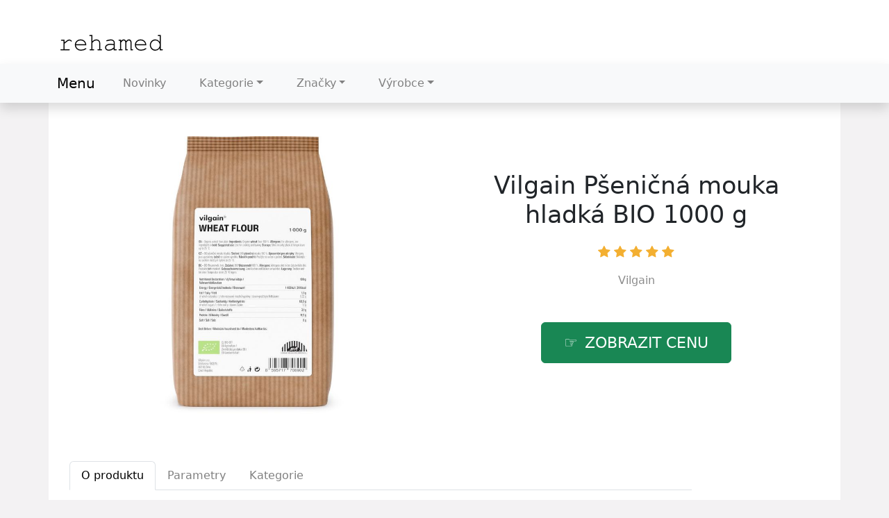

--- FILE ---
content_type: text/html; charset=utf-8
request_url: https://www.rehamed.cz/produkt/21866-vilgain-psenicna-mouka-hladka-bio-1000-g
body_size: 12436
content:

<!DOCTYPE html>
<html lang="cs">
<head>
  <meta charset="utf-8">
  <title>Vilgain Pšeničná mouka hladká BIO 1000 g LEVNĚ</title>
  <link rel="canonical" href="https://www.rehamed.cz/produkt/21866-vilgain-psenicna-mouka-hladka-bio-1000-g">
  <meta name="viewport" content="width=device-width, initial-scale=1">
  <meta name="description" content="Vilgain Pšeničná mouka hladká BIO 1000 g patří ke skvělým produktům. ☑️ Výrobcem je značka Vilgain. Nyní je skladem a za dobrou cenu.">
  <link href="https://cdn.jsdelivr.net/npm/bootstrap@5.3.1/dist/css/bootstrap.min.css" rel="stylesheet" integrity="sha384-4bw+/aepP/YC94hEpVNVgiZdgIC5+VKNBQNGCHeKRQN+PtmoHDEXuppvnDJzQIu9" crossorigin="anonymous">
  <link href="https://cdn.jsdelivr.net/npm/bootstrap-icons@1.10.5/font/bootstrap-icons.css" rel="stylesheet">
  <style>
    body {
      background: #f3f2f3;
    }
    img {
      max-width: 100%;
      height: auto;
      box-sizing: border-box;
    }
    a:hover {
      color: #363243;
    }
    h1 {
      margin: 0.625rem 0 1.25rem;
      text-align: center;
    }
    h2 {
      margin: 1.25rem 0;
    }
    .center {
      text-align: center;
    }
    header {
      padding-top: 1rem;
      background: #fff;
    }
    header .logo {
      padding: 2rem 0 1rem 1rem;
    }
    .jumbotron {
      background-image: url("/img/reha.jpg");
      max-height: 300px;
      text-align: center;
    }
    .container .content {
      background: #fff;
      padding: 1.5rem 0.9375rem;
    }
    .content {
      background: #fff;
      padding: 1.5rem 0.9375rem 2.5rem;
    }
    .nc {
      color: grey;
      text-align: center;
      padding-bottom: 1rem;
    }
    .np {
      color: grey;
      padding-bottom: 1rem;
    }
    .list .page {
      text-align: center;
    }
    .list .page div {
      display: inline-block;
    }
    .list {
      border: 0.0625rem solid #eee;
    }
    .list td {
      padding-bottom: .5rem;
    }
    .other-offer {
      margin: 3.125rem 0;
    }
    article h1 {
      font-size: 2.2rem;
      text-align: center;
      margin-top: 3.125rem;
    }
    .about {
      margin-top: 3rem;
      padding-top: 1.25rem;
      color: #8c8c8c;
    }
    .nav-tabs {
      margin-bottom: 1.875rem;
    }
    .image {
      display: flex;
      align-items: center;
      justify-content: center;
    }
    .image img {
      max-height: 400px;
    }
    .brand {
      text-align: center;
      color: #8c8c8c;
    }
    .brand a {
      color: #8c8c8c;
      text-decoration: none;
    }
    .brand a:hover {
      color: #8c8c8c;
      text-decoration: underline;
    }
    .only {
      font-size: 1rem;
      text-align: center;
      margin-top: 1.875rem;
      color: #8c8c8c;
    }
    .price {
      font-size: 1.3rem;
      text-align: center;
      color: #7e7e7e;
      margin: 0.625rem 0 1.875rem;
    }
    .tag a {
      color: #8c8c8c;
      text-decoration: none;
      text-transform: capitalize;
    }
    .tag a:hover {
      text-decoration: underline;
    }
    .b-brand a {
      color: #8c8c8c;
      text-decoration: none;
    }
    .b-brand a:hover {
      text-decoration: underline;
    }
    p.third-p {
      font-style: italic;
    }
    p.third-p::first-line {
      font-weight: 700;
    }
    a.nav-link {
      color: #808080;
    }
    .nav-link:hover {
      color: #808080;
      text-decoration: none;
    }
    .button {
      text-align: center;
    }
    .btn-lg {
      padding: 0.875rem 2rem;
      font-size: 140%;
      line-height: 1.33;
      border-radius: 0.375rem;
      text-transform: uppercase;
    }
    .l-button {
      margin-bottom: 1rem;
    }
    .card-product:hover {
      border: 1px solid grey;
      box-shadow: 0 5px 12px rgba(0,0,0,.12);
      transition: .2s;
      -moz-transition: .2s;
      -webkit-transition: .2s;
      -o-transition: .2s;
    }
    .card-product-name {
      color: #000;
      font-weight: 500;
      margin: 1.25rem 0;
      padding-left: 0.625rem;
    }
    .card-product-name a {
      color: #000;
    }
    .card-body {
      text-align: center;
    }
    .card-body img {
      max-height: 170px;
    }
    .benefits {
      background-color: #fff;
    }
    .footer1 {
      background-color: #3c3642;
      color: #c3c3c3;
    }
    .footer1 a {
      color: #c3c3c3;
      text-decoration: none;
    }
    .footer2 {
      background-color: #252229;
      color: #c3c3c3;
    }
    .footer2 a {
      color: #c3c3c3;
      text-decoration: none;
    }
    .footer2 a:hover {
      text-decoration: underline;
    }
    .footer2 li a {
      color: #c3c3c3;
      text-decoration: none;
    }
    .ft a {
      color: #c3c3c3!important;
    }
    .pagination {
      margin-top: 1.5rem;
    }
    a.nav-link:hover {
      text-decoration: underline;
    }
    a.list-group-item:hover {
      text-decoration: underline;
    }
    .navbar-expand-lg .navbar-nav .nav-link {
      padding-left: 1.5rem;
      padding-right: 1.5rem;
    }
    .hand:before {
      content: "\0261e";
      display: inline-block;
      color: white;
      padding: 0 0.625rem 0 0;
    }

      
    @media (max-width: 992px) {
      article h1 { font-size: 2.0625rem; }
      h1 { font-size: 2.0625rem; }
    }
    @media (max-width: 768px) {
      .about { margin-top: 5rem; }
    }
    @media (max-width: 480px) {
      article h1 { font-size: 2rem; }
      h1 { font-size: 1.4rem; }
      h2 { font-size: 1.4rem; }
      .nav-tabs { font-size: 0.9rem; }
      li.page-item a { font-size: 0.625rem; }
    }
    @media (max-width: 360px) {
      article h1 { font-size: 1.5rem; }
      h1 { font-size: 1.4rem; }
      h2 { font-size: 1.4rem; }
      h3 { font-size: 1.4rem; }
      .nav-tabs { font-size: 0.8rem; }
      .nav-tabs li a { padding: 0.6rem; }
      .btn { font-size: 120%; }
    }
    @media (max-width: 320px) {
      .nav-tabs { font-size: 0.7rem; }
      h2 { font-size: 1.2rem; }
      h3 { font-size: 1.3rem; }
    }

     
    @keyframes fadeIn {
      from { opacity: 0; }
      to { opacity: 1; }
    }
    .dropdown-menu.show {
      -webkit-animation: fadeIn 0.3s alternate;
      animation: fadeIn 0.3s alternate;
    }
    .nav-item.dropdown.dropdown-mega {
      position: static;
    }
    .nav-item.dropdown.dropdown-mega .dropdown-menu {
      width: 90%;
      top: auto;
      left: 5%;
    }
    .navbar-toggler {
      border: none;
      padding: 0;
      outline: none;
    }
    .navbar-toggler:focus {
      box-shadow: none;
    }
    .navbar-toggler .hamburger-toggle {
      position: relative;
      display: inline-block;
      width: 50px;
      height: 50px;
      z-index: 11;
      float: right;
    }
    .navbar-toggler .hamburger-toggle .hamburger {
      position: absolute;
      transform: translate(-50%, -50%) rotate(0deg);
      left: 50%;
      top: 50%;
      width: 50%;
      height: 50%;
      pointer-events: none;
    }
    .navbar-toggler .hamburger-toggle .hamburger span {
      width: 100%;
      height: 4px;
      position: absolute;
      background: #333;
      border-radius: 2px;
      z-index: 1;
      transition: transform 0.2s cubic-bezier(0.77, 0.2, 0.05, 1), background 0.2s cubic-bezier(0.77, 0.2, 0.05, 1), all 0.2s ease-in-out;
      left: 0px;
    }
    .navbar-toggler .hamburger-toggle .hamburger span:first-child {
      top: 10%;
      transform-origin: 50% 50%;
      transform: translate(0% -50%) !important;
    }
    .navbar-toggler .hamburger-toggle .hamburger span:nth-child(2) {
      top: 50%;
      transform: translate(0, -50%);
    }
    .navbar-toggler .hamburger-toggle .hamburger span:last-child {
      left: 0px;
      top: auto;
      bottom: 10%;
      transform-origin: 50% 50%;
    }
    .navbar-toggler .hamburger-toggle .hamburger.active span {
      position: absolute;
      margin: 0;
    }
    .navbar-toggler .hamburger-toggle .hamburger.active span:first-child {
      top: 45%;
      transform: rotate(45deg);
    }
    .navbar-toggler .hamburger-toggle .hamburger.active span:nth-child(2) {
      left: 50%;
      width: 0px;
    }
    .navbar-toggler .hamburger-toggle .hamburger.active span:last-child {
      top: 45%;
      transform: rotate(-45deg);
    }
    .icons {
      display: inline-flex;
      margin-left: auto;
    }
    .icons a {
      transition: all 0.2s ease-in-out;
      padding: 0.2rem 0.4rem;
      color: #ccc !important;
      text-decoration: none;
    }
    .icons a:hover {
      color: white;
      text-shadow: 0 0 30px white;
    }
    .bi-star-fill {font-size: 1.1rem; color: rgb(243, 175, 49);}
    .bi-truck, .bi-currency-dollar, .bi-cart4, .bi-stopwatch {font-size: 2.4rem; color: cornflowerblue;}

  </style>
</head>

<body>

<script>
  document.addEventListener('click',function(e){
  if(e.target.classList.contains('hamburger-toggle')){
    e.target.children[0].classList.toggle('active');
  }
  })
</script>





<header>
  <div class="container">
    <div class="row">
      <div class="logo"><a href="/"><img src="/img/logo.png" alt="logo"></a></div>
    </div>
  </div>

  <nav class="navbar navbar-expand-lg navbar-light bg-light shadow">
    <div class="container">
      <a class="navbar-brand" href="/">Menu</a>
      <button class="navbar-toggler collapsed" type="button" data-bs-toggle="collapse" data-bs-target="#navbar-content">
        <div class="hamburger-toggle">
          <div class="hamburger">
            <span></span>
            <span></span>
            <span></span>
          </div>
        </div>
      </button>
      <div class="collapse navbar-collapse" id="navbar-content">
        <ul class="navbar-nav mr-auto mb-2 mb-lg-0">
          <li class="nav-item">
            <a class="nav-link" href="/novinky">Novinky</a>
          </li>

          <li class="nav-item dropdown dropdown-mega position-static">
            <a class="nav-link dropdown-toggle" href="/tagy" data-bs-toggle="dropdown" data-bs-auto-close="outside">Kategorie</a>
            <div class="dropdown-menu shadow">
              <div class="mega-content px-4">
                <div class="container-fluid">
                  <div class="row">
                    <div class="col-12 col-md-3 py-4">
                      <div class="list-group">
                        <a class="list-group-item" href="/tag/doplnky-stravy">Doplňky stravy</a>
                        <a class="list-group-item" href="/tag/potraviny">Super potraviny</a>
                        <a class="list-group-item" href="/tag/caj-a-kava">Čaj a káva</a>
                        <a class="list-group-item" href="/tag/domacnost">Domácnost</a>
                        <a class="list-group-item" href="/tag/zdravi">Doplňky pro zdraví</a>
                        <a class="list-group-item" href="/tag/mineraly">Důležité minerály</a>
                        <a class="list-group-item" href="/tag/sportovni-vyziva">Sportovní výživa</a>
                      </div>
                    </div>

                    <div class="col-12 col-md-3 py-4">
                      <div class="list-group">
                        <a class="list-group-item" href="/tag/aminokyseliny">Aminokyseliny</a>
                        <a class="list-group-item" href="/tag/proteiny">Proteiny</a>
                        <a class="list-group-item" href="/tag/cokoladove-a-orechove-pomazanky">Ořechové pomazánky</a>
                        <a class="list-group-item" href="/tag/medicinalni-houby">Medicinální houby</a>
                        <a class="list-group-item" href="/tag/brainmax">BrainMax</a>
                        <a class="list-group-item" href="/tag/vitaminy-a-mineraly">Vitamíny, antioxidanty</a>
                        <a class="list-group-item" href="/tag/vitaminy-antioxidanty">Antioxidanty</a>
                      </div>
                    </div>

                    <div class="col-12 col-md-3 py-4">
                      <div class="list-group">
                        <a class="list-group-item" href="/tag/bryle-blokujici-modre-svetlo">Brýle na modré světlo</a>
                        <a class="list-group-item" href="/tag/obleceni-a-moda">Oblečení</a>
                        <a class="list-group-item" href="/tag/proteinove-diety">Proteinové diety</a>
                        <a class="list-group-item" href="/tag/susene-plody-a-semena">Sušené plody</a>
                        <a class="list-group-item" href="/tag/potraviny">Potraviny</a>
                        <a class="list-group-item" href="/tag/cerealie">Cereálie</a>
                        <a class="list-group-item" href="/tag/orechova-masla">Ořechová másla</a>
                      </div>
                    </div>

                    <div class="col-12 col-md-3 py-4">
                      <div class="list-group">
                        <a class="list-group-item" href="/tag/keto-diety">Keto diety</a>
                        <a class="list-group-item" href="/tag/proteinove-doplnky">Proteinové doplňky</a>
                        <a class="list-group-item" href="/tag/zdrave-potraviny">Zdravé potraviny</a>
                        <a class="list-group-item" href="/tag/traveni-a-probiotika">Trávení a probiotika</a>
                        <a class="list-group-item" href="/tag/superpotraviny">Superpotraviny</a>
                        <a class="list-group-item" href="/tag/syrovatkove-koncentraty">Syrovátkové koncentráty</a>
                        <a class="list-group-item" href="/tag/syrovatkove-proteiny-whey-protein">Syrovátkové proteiny</a>
                      </div>
                    </div>

                  </div>
                </div>
              </div>
            </div>
          </li>

          <li class="nav-item dropdown dropdown-mega position-static">
            <a class="nav-link dropdown-toggle" href="/znacky" data-bs-toggle="dropdown" data-bs-auto-close="outside">Značky</a>
            <div class="dropdown-menu shadow">
              <div class="mega-content px-4">
                <div class="container-fluid">
                  <div class="row">

                    <div class="col-12 col-md-3 py-4">
                      <div class="list-group">
                        <a class="list-group-item" href="/znacka/bio-detox">Bio Detox</a>
                        <a class="list-group-item" href="/znacka/reflex">Reflex</a>
                        <a class="list-group-item" href="/znacka/ketodiet">KetoDiet</a>
                        <a class="list-group-item" href="/znacka/nero">NERO</a>
                        <a class="list-group-item" href="/znacka/ketolife">KetoLife</a>
                        <a class="list-group-item" href="/znacka/uplife-cz">UpLife</a>
                        <a class="list-group-item" href="/znacka/nutriop-velka-britanie">Nutriop</a>
                      </div>
                    </div>

                    <div class="col-12 col-md-3 py-4">
                      <div class="list-group">
                        <a class="list-group-item" href="/znacka/herbavia-therapy">Herbavia therapy</a>
                        <a class="list-group-item" href="/znacka/ecce-vita">Ecce Vita</a>
                        <a class="list-group-item" href="/znacka/enori">Enori</a>
                        <a class="list-group-item" href="/znacka/now-foods">NOW Foods</a>
                        <a class="list-group-item" href="/produkt/23336-golden-tree-glp-1-supreme">Golden Tree GLP-1 Supreme</a>
                        <a class="list-group-item" href="/znacka/mycomedica">MycoMedica</a>
                        <a class="list-group-item" href="/znacka/nustore-cz">Nustore</a>
                      </div>
                    </div>

                    <div class="col-12 col-md-3 py-4">
                      <div class="list-group">
                        <a class="list-group-item" href="/znacka/naturalprotein">Natural Protein</a>
                        <a class="list-group-item" href="/znacka/herbavia">Herbavia</a>
                        <a class="list-group-item" href="/znacka/pure-rituals">Pure rituals</a>
                        <a class="list-group-item" href="/znacka/puhdistamo">Puhdistamo</a>
                        <a class="list-group-item" href="/znacka/blendea">Blendea</a>
                        <a class="list-group-item" href="/znacka/vivapharm">VIVAPHARM</a>
                        <a class="list-group-item" href="/znacka/nordic-naturals">Nordic Naturals</a>
                      </div>
                    </div>

                    <div class="col-12 col-md-3 py-4">
                      <div class="list-group">
                        <a class="list-group-item" href="/znacka/nupreme">Nupreme</a>
                        <a class="list-group-item" href="/znacka/natural-nutrition">Natural Nutrition</a>
                        <a class="list-group-item" href="/znacka/finclub">Finclub</a>
                        <a class="list-group-item" href="/znacka/hansen">Hansen</a>
                        <a class="list-group-item" href="/znacka/blight">Blight</a>
                        <a class="list-group-item" href="/znacka/aquaphor">Aquaphor</a>
                        <a class="list-group-item" href="/znacka/biomedical">BioMedical</a>
                      </div>
                    </div>

                  </div>
                </div>
              </div>
            </div>
          </li>

          <li class="nav-item dropdown dropdown-mega position-static">
            <a class="nav-link dropdown-toggle" href="/znacky" data-bs-toggle="dropdown" data-bs-auto-close="outside">Výrobce</a>
            <div class="dropdown-menu shadow">
              <div class="mega-content px-4">
                <div class="container-fluid">
                  <div class="row">

                    <div class="col-12 col-md-3 py-4">
                      <div class="list-group">
                        <a class="list-group-item" href="/znacka/bionature">BioNature</a>
                        <a class="list-group-item" href="/znacka/swanson">Swanson</a>
                        <a class="list-group-item" href="/znacka/viridian">Viridian</a>
                        <a class="list-group-item" href="/znacka/ostrovit">OstroVit</a>
                        <a class="list-group-item" href="/znacka/votamax">Votamax</a>
                        <a class="list-group-item" href="/znacka/vilgain">Vilgain</a>
                        <a class="list-group-item" href="/znacka/warrior">Warrior</a>
                      </div>
                    </div>

                    <div class="col-12 col-md-3 py-4">
                      <div class="list-group">
                        <a class="list-group-item" href="/znacka/wellmax">WellMax</a>
                        <a class="list-group-item" href="/znacka/vivaco">VIVACO</a>
                        <a class="list-group-item" href="/znacka/sonett">SONETT</a>
                        <a class="list-group-item" href="/znacka/organic-india">Organic India</a>
                        <a class="list-group-item" href="/znacka/nutriworks">NutriWorks</a>
                        <a class="list-group-item" href="/znacka/naturlabs">NaturLabs</a>
                        <a class="list-group-item" href="/znacka/namaximum">NaMaximum</a>
                      </div>
                    </div>

                    <div class="col-12 col-md-3 py-4">
                      <div class="list-group">
                        <a class="list-group-item" href="/znacka/life-extension">Life Extension</a>
                        <a class="list-group-item" href="/znacka/muscle-aggressive">Muscle Aggressive</a>
                        <a class="list-group-item" href="/znacka/melvil">Melvil</a>
                        <a class="list-group-item" href="/znacka/albatros-media">Albatros Media</a>
                        <a class="list-group-item" href="/znacka/anag">Anag</a>
                        <a class="list-group-item" href="/znacka/osavi">Osavi</a>
                        <a class="list-group-item" href="/znacka/doctor-s-best">Doctor's Best</a>
                      </div>
                    </div>

                    <div class="col-12 col-md-3 py-4">
                      <div class="list-group">
                        <a class="list-group-item" href="/znacka/caltha">Caltha</a>
                        <a class="list-group-item" href="/znacka/brainmax-pure">BrainMax Pure</a>
                        <a class="list-group-item" href="/znacka/garden-of-life">Garden of life</a>
                        <a class="list-group-item" href="/znacka/garlio">Garlio</a>
                        <a class="list-group-item" href="/znacka/golden-tree">Golden Tree</a>
                        <a class="list-group-item" href="/znacka/ekolife-natura">Ekolife Natura</a>
                        <a class="list-group-item" href="/znacka/rawgh">RawGH!</a>
                      </div>
                    </div>

                  </div>
                </div>
              </div>
            </div>
          </li>

        </ul>
      </div>
    </div>
  </nav>

</header>


<div class="container content">
  
<div class="content">

  <script type="application/ld+json">
    {
      "@context": "https://schema.org/",
      "@type": "Product",
      "name": "Vilgain Pšeničná mouka hladká BIO 1000 g",
      "image": [
        "\/pix\/v\/w\/k\/l\/w\/vwklwrmv-a.jpeg"
      ],
      "description": "Vilgain Pšeničná mouka hladká BIO 1000 g",
      "sku": "43290",
      "brand": {
        "@type": "Brand",
        "name": "Vilgain",
        "url": "/znacka/vilgain"
      },
      "aggregateRating": {
        "@type": "AggregateRating",
        "ratingValue":  4 ,
        "reviewCount":  271 
      },
      "offers": {
        "@type": "Offer",
        "url": "/produkt/21866-vilgain-psenicna-mouka-hladka-bio-1000-g",
        "itemCondition": "https://schema.org/NewCondition",
        "availability": "https://schema.org/InStock",
        "priceCurrency": "CZK",
        "price": "59.00",
        "hasMerchantReturnPolicy": {
          "@type": "MerchantReturnPolicy",
          "applicableCountry": "CZ"
        }
      }
    }
  </script>

  <script>
    function rate(v) {
      var xhr = new XMLHttpRequest();
      xhr.open("POST", '/hodnoceni', true);
      xhr.setRequestHeader("Content-Type", "application/x-www-form-urlencoded");
      xhr.send("21866:"+v);
    }
  </script>

  <article>

    <div class="row">

      <div class="col-md-6 image">
        <a href="/koupit/21866/101" rel="nofollow"><img src="/pix/v/w/k/l/w/vwklwrmv-a.jpeg" alt="Vilgain Pšeničná mouka hladká BIO 1000 g"></a>
      </div>

      <div class="col-md-6 text">
        <h1>Vilgain Pšeničná mouka hladká BIO 1000 g</h1>

<div class="center">
  <p>
    <span onclick="rate(1);"><i class="bi-star-fill"></i></span>
    <span onclick="rate(2);"><i class="bi-star-fill"></i></span>
    <span onclick="rate(3);"><i class="bi-star-fill"></i></span>
    <span onclick="rate(4);"><i class="bi-star-fill"></i></span>
    <span onclick="rate(5);"><i class="bi-star-fill"></i></span>
  </p>

</div>
        <div class="brand">
          <a href="/znacka/vilgain" title="Vilgain">Vilgain</a>
        </div>

        <br><br>
        <div class="button">
          <a href="/koupit/21866/102" rel="nofollow" class="btn btn-success btn-lg hand">zobrazit cenu</a>
        </div>
      </div>

      
      <div class="col-md-10 about">
        <ul class="nav nav-tabs" id="myTab" role="tablist">
          <li class="nav-item"  role="presentation">
            <a class="nav-link active" id="first-tab" data-bs-toggle="tab" data-bs-target="#first" type="button" role="tab" aria-controls="first-tab-pane" aria-selected="true">O produktu</a>
          </li>
          <li class="nav-item"  role="presentation">
            <a class="nav-link" id="second-tab" data-bs-toggle="tab" data-bs-target="#second" type="button" role="tab" aria-controls="second-tab-pane" aria-selected="false">Parametry</a>
          </li>
          <li class="nav-item"  role="presentation">
            <a class="nav-link" id="third-tab" data-bs-toggle="tab" data-bs-target="#third" type="button" role="tab" aria-controls="third-tab-pane" aria-selected="false">Kategorie</a>
          </li>
        </ul>

        <div class="tab-content" id="myTabContent">

          <div class="tab-pane fade show active" id="first" role="tabpanel" aria-labelledby="first-tab" tabindex="0">
          <p>Produkt: <strong>Vilgain Pšeničná mouka hladká BIO 1000 g</strong>. Jedná se o naprosto výjimečný produkt, který vyrábí značka Vilgain. Vypadá opravdu skvěle. <b><a href="/koupit/21866/103" rel="nofollow">Podívejte se na více informací</a>.</b></p>
          <p>Výrobce Vilgain vyrábí produkty, které jsou mezi zákazníky velice oblíbené. Nabízí kvalitu za velmi rozumnou cenu. Nyní stojí pouze 59 Kč, což je v tuto chvíli vskutku dost dobrá cena.</p>
          <p>Aktuálně je Vilgain Pšeničná mouka hladká BIO 1000 g zatím skladem. Koupíte ho <b><a href="/koupit/21866/104" rel="nofollow">v tomto e-shopu</a></b>, kde ho prodávají za výbornou cenu. Na zboží je totiž zajímavá akce.</p>
            <p><b>Produkt</b>: Vilgain Pšeničná mouka hladká BIO 1000 g</p>
            <p class="b-brand"><b>Značka</b>: <a href="/znacka/vilgain"><span>Vilgain</span></a></p>
            <p><b>Cena</b>: 59 Kč</p>
            <div class="row">
                <p class="rating"><b>Hodnocení produktu</b>: &nbsp;
                  <span onclick="rate(1);"><i class="bi-star-fill"></i></span>
                  <span onclick="rate(2);"><i class="bi-star-fill"></i></span>
                  <span onclick="rate(3);"><i class="bi-star-fill"></i></span>
                  <span onclick="rate(4);"><i class="bi-star-fill"></i></span>
                  <span onclick="rate(5);"><i class="bi-star-fill"></i></span>
                </p>
            </div>
          </div>

          <div class="tab-pane fade" id="second" role="tabpanel" aria-labelledby="second-tab" tabindex="0">
            <h3>Parametry</h3>
            <p>Zrna z českých a slovenských ekopolí a sušení teplým vzduchem, které zajistí uchování důležitých nutrientů během dalšího zpracování - to je přesně to, co zaručí kvalitu, kterou v balení dostaneš.</p>
            <p>
            
              <b>Balení</b>: 1000 g<br>
            <br>
              <b>EAN:</b> 8595717708902<br>
              <b>Skladem</b>: ano
            </p>
          </div>

          <div class="tab-pane fade" id="third" role="tabpanel" aria-labelledby="third-tab" tabindex="0">
            <h3>Kategorie</h3>
            <p>Produkt - Vilgain Pšeničná mouka hladká BIO 1000 g - najdete v následujících kategoriích:</p>
            <ul class="tag">
            
              <li><a href="/tag/potraviny" title="Potraviny">Potraviny</a></li>
            
              <li><a href="/tag/vareni-a-peceni" title="Vaření a pečení">Vaření a pečení</a></li>
            
              <li><a href="/tag/mouky" title="Mouky">Mouky</a></li>
            
              <li><a href="/tag/psenicna-mouka" title="Pšeničná mouka">Pšeničná mouka</a></li>
            </ul>
            <p>Podívejte se na recenze a zkušenosti</p>
            <br>
          </div>

          <br>
          <div class="l-button">
            <a href="/koupit/21866/105" rel="nofollow" class="btn btn-success btn-lg hand">Do obchodu</a>
          </div>

        </div>
      </div>
    </div>
  </article>

  <div class="other-offer">
    <h3>Další produkty</h3>
    <div class="row g-4 row-cols-lg-4 row-cols-1 row-cols-md-3">
    




    <div class="col">
      <div class="card card-product">
        <div class="card-body">
          <div class="text-center position-relative">
            <a href="/koupit/21902/301" rel="nofollow" class="stretched-link">
              <img src="/pix/v/y/z/q/q/vyzqqozn-b.jpeg" alt="Vilgain Mandlové máslo BIO smooth 250 g" loading="lazy" class="mb-3 img-fluid">
            </a>
            <div class="position-absolute top-0 start-0">
              <span class="badge bg-danger">TOP</span>
            </div>
          </div>
          <div class="fs-6 card-product-name">
            <a href="/koupit/21902/302" rel="nofollow" class="text-inherit text-decoration-none">Vilgain Mandlové máslo BIO smooth 250 g</a>
          </div>
          <div class="d-flex justify-content-between align-items-center mt-3">
            <div>
              189 Kč
            </div>
            <div>
              <a href="/produkt/21902-vilgain-mandlove-maslo-bio-smooth-250-g" class="btn btn-success btn-sm">Detail</a>
            </div>
          </div>
        </div>
      </div>
    </div>
    




    




    <div class="col">
      <div class="card card-product">
        <div class="card-body">
          <div class="text-center position-relative">
            <a href="/koupit/23611/301" rel="nofollow" class="stretched-link">
              <img src="/pix/n/w/k/x/o/nwkxokln-b.webp" alt="Jalovec-Juniper - Juniperus communis - 60 kapslí" loading="lazy" class="mb-3 img-fluid">
            </a>
            <div class="position-absolute top-0 start-0">
              <span class="badge bg-danger">TOP</span>
            </div>
          </div>
          <div class="fs-6 card-product-name">
            <a href="/koupit/23611/302" rel="nofollow" class="text-inherit text-decoration-none">Jalovec-Juniper - Juniperus communis - 60 kapslí</a>
          </div>
          <div class="d-flex justify-content-between align-items-center mt-3">
            <div>
              369 Kč
            </div>
            <div>
              <a href="/produkt/23611-jalovec-juniper-juniperus-communis-60-kapsli" class="btn btn-success btn-sm">Detail</a>
            </div>
          </div>
        </div>
      </div>
    </div>
    




    




    <div class="col">
      <div class="card card-product">
        <div class="card-body">
          <div class="text-center position-relative">
            <a href="/koupit/21754/301" rel="nofollow" class="stretched-link">
              <img src="/pix/v/m/m/o/x/vmmoxzwv-b.jpeg" alt="Vilgain Prebiotic Protein Bar Ultimate Brownie" loading="lazy" class="mb-3 img-fluid">
            </a>
            <div class="position-absolute top-0 start-0">
              <span class="badge bg-danger">TOP</span>
            </div>
          </div>
          <div class="fs-6 card-product-name">
            <a href="/koupit/21754/302" rel="nofollow" class="text-inherit text-decoration-none">Vilgain Prebiotic Protein Bar Ultimate Brownie</a>
          </div>
          <div class="d-flex justify-content-between align-items-center mt-3">
            <div>
              55 Kč
            </div>
            <div>
              <a href="/produkt/21754-vilgain-prebiotic-protein-bar-ultimate-brownie" class="btn btn-success btn-sm">Detail</a>
            </div>
          </div>
        </div>
      </div>
    </div>
    




    




    <div class="col">
      <div class="card card-product">
        <div class="card-body">
          <div class="text-center position-relative">
            <a href="/koupit/22785/301" rel="nofollow" class="stretched-link">
              <img src="/pix/n/q/r/x/r/nqrxrlkv-b.webp" alt="Vilgain Grass-Fed Hovězí jerky BIO – mořská sůl 50 g" loading="lazy" class="mb-3 img-fluid">
            </a>
            <div class="position-absolute top-0 start-0">
              <span class="badge bg-danger">TOP</span>
            </div>
          </div>
          <div class="fs-6 card-product-name">
            <a href="/koupit/22785/302" rel="nofollow" class="text-inherit text-decoration-none">Vilgain Grass-Fed Hovězí jerky BIO – mořská sůl 50 g</a>
          </div>
          <div class="d-flex justify-content-between align-items-center mt-3">
            <div>
              149 Kč
            </div>
            <div>
              <a href="/produkt/22785-vilgain-grass-fed-hovezi-jerky-bio-morska-sul-50-g" class="btn btn-success btn-sm">Detail</a>
            </div>
          </div>
        </div>
      </div>
    </div>
    




    




    <div class="col">
      <div class="card card-product">
        <div class="card-body">
          <div class="text-center position-relative">
            <a href="/koupit/20518/301" rel="nofollow" class="stretched-link">
              <img src="/pix/n/l/q/x/x/nlqxxywv-b.jpeg" alt="Vilgain Kokosový olej BIO 1000 ml" loading="lazy" class="mb-3 img-fluid">
            </a>
            <div class="position-absolute top-0 start-0">
              <span class="badge bg-danger">TOP</span>
            </div>
          </div>
          <div class="fs-6 card-product-name">
            <a href="/koupit/20518/302" rel="nofollow" class="text-inherit text-decoration-none">Vilgain Kokosový olej BIO 1000 ml</a>
          </div>
          <div class="d-flex justify-content-between align-items-center mt-3">
            <div>
              329 Kč
            </div>
            <div>
              <a href="/produkt/20518-vilgain-kokosovy-olej-bio-1000-ml" class="btn btn-success btn-sm">Detail</a>
            </div>
          </div>
        </div>
      </div>
    </div>
    




    




    <div class="col">
      <div class="card card-product">
        <div class="card-body">
          <div class="text-center position-relative">
            <a href="/koupit/23612/301" rel="nofollow" class="stretched-link">
              <img src="/pix/n/x/r/y/l/nxrylryn-b.webp" alt="Echinacea - Třapatka nachová - Echinacea purpurea" loading="lazy" class="mb-3 img-fluid">
            </a>
            <div class="position-absolute top-0 start-0">
              <span class="badge bg-danger">TOP</span>
            </div>
          </div>
          <div class="fs-6 card-product-name">
            <a href="/koupit/23612/302" rel="nofollow" class="text-inherit text-decoration-none">Echinacea - Třapatka nachová - Echinacea purpurea</a>
          </div>
          <div class="d-flex justify-content-between align-items-center mt-3">
            <div>
              329 Kč
            </div>
            <div>
              <a href="/produkt/23612-echinacea-trapatka-nachova-echinacea-purpurea" class="btn btn-success btn-sm">Detail</a>
            </div>
          </div>
        </div>
      </div>
    </div>
    




    




    <div class="col">
      <div class="card card-product">
        <div class="card-body">
          <div class="text-center position-relative">
            <a href="/koupit/20764/301" rel="nofollow" class="stretched-link">
              <img src="/pix/n/p/o/k/w/npokwwrv-b.jpeg" alt="Vilgain Pečené muesli borůvky, maliny &amp; skořice 600 g" loading="lazy" class="mb-3 img-fluid">
            </a>
            <div class="position-absolute top-0 start-0">
              <span class="badge bg-danger">TOP</span>
            </div>
          </div>
          <div class="fs-6 card-product-name">
            <a href="/koupit/20764/302" rel="nofollow" class="text-inherit text-decoration-none">Vilgain Pečené muesli borůvky, maliny &amp; skořice 600 g</a>
          </div>
          <div class="d-flex justify-content-between align-items-center mt-3">
            <div>
              219 Kč
            </div>
            <div>
              <a href="/produkt/20764-vilgain-pecene-muesli-boruvky-maliny-skorice-600-g" class="btn btn-success btn-sm">Detail</a>
            </div>
          </div>
        </div>
      </div>
    </div>
    




    




    <div class="col">
      <div class="card card-product">
        <div class="card-body">
          <div class="text-center position-relative">
            <a href="/koupit/20458/301" rel="nofollow" class="stretched-link">
              <img src="/pix/n/r/z/l/l/nrzllorn-b.jpeg" alt="Vilgain Plant Protein Candy Bar lískové ořechy 45 g" loading="lazy" class="mb-3 img-fluid">
            </a>
            <div class="position-absolute top-0 start-0">
              <span class="badge bg-danger">TOP</span>
            </div>
          </div>
          <div class="fs-6 card-product-name">
            <a href="/koupit/20458/302" rel="nofollow" class="text-inherit text-decoration-none">Vilgain Plant Protein Candy Bar lískové ořechy 45 g</a>
          </div>
          <div class="d-flex justify-content-between align-items-center mt-3">
            <div>
              45 Kč
            </div>
            <div>
              <a href="/produkt/20458-vilgain-plant-protein-candy-bar-liskove-orechy-45-g" class="btn btn-success btn-sm">Detail</a>
            </div>
          </div>
        </div>
      </div>
    </div>
    




    




    <div class="col">
      <div class="card card-product">
        <div class="card-body">
          <div class="text-center position-relative">
            <a href="/koupit/23632/301" rel="nofollow" class="stretched-link">
              <img src="/pix/v/m/m/r/z/vmmrzxyv-b.webp" alt="Ashwagandha Complex 120 caps" loading="lazy" class="mb-3 img-fluid">
            </a>
            <div class="position-absolute top-0 start-0">
              <span class="badge bg-danger">TOP</span>
            </div>
          </div>
          <div class="fs-6 card-product-name">
            <a href="/koupit/23632/302" rel="nofollow" class="text-inherit text-decoration-none">Ashwagandha Complex 120 caps</a>
          </div>
          <div class="d-flex justify-content-between align-items-center mt-3">
            <div>
              375 Kč
            </div>
            <div>
              <a href="/produkt/23632-ashwagandha-complex-120-caps" class="btn btn-success btn-sm">Detail</a>
            </div>
          </div>
        </div>
      </div>
    </div>
    




    




    <div class="col">
      <div class="card card-product">
        <div class="card-body">
          <div class="text-center position-relative">
            <a href="/koupit/23637/301" rel="nofollow" class="stretched-link">
              <img src="/pix/v/z/w/m/x/vzwmxpyn-b.webp" alt="Vilgain Filety z divokého lososa – ve slaném nálevu 120 g" loading="lazy" class="mb-3 img-fluid">
            </a>
            <div class="position-absolute top-0 start-0">
              <span class="badge bg-danger">TOP</span>
            </div>
          </div>
          <div class="fs-6 card-product-name">
            <a href="/koupit/23637/302" rel="nofollow" class="text-inherit text-decoration-none">Vilgain Filety z divokého lososa – ve slaném nálevu 120 g</a>
          </div>
          <div class="d-flex justify-content-between align-items-center mt-3">
            <div>
              109 Kč
            </div>
            <div>
              <a href="/produkt/23637-vilgain-filety-z-divokeho-lososa-ve-slanem-nalevu-120-g" class="btn btn-success btn-sm">Detail</a>
            </div>
          </div>
        </div>
      </div>
    </div>
    




    




    <div class="col">
      <div class="card card-product">
        <div class="card-body">
          <div class="text-center position-relative">
            <a href="/koupit/20821/301" rel="nofollow" class="stretched-link">
              <img src="/pix/n/m/m/y/w/nmmywkln-b.jpeg" alt="Vilgain Ananas lyofilizovaný 50 g" loading="lazy" class="mb-3 img-fluid">
            </a>
            <div class="position-absolute top-0 start-0">
              <span class="badge bg-danger">TOP</span>
            </div>
          </div>
          <div class="fs-6 card-product-name">
            <a href="/koupit/20821/302" rel="nofollow" class="text-inherit text-decoration-none">Vilgain Ananas lyofilizovaný 50 g</a>
          </div>
          <div class="d-flex justify-content-between align-items-center mt-3">
            <div>
              119 Kč
            </div>
            <div>
              <a href="/produkt/20821-vilgain-ananas-lyofilizovany-50-g" class="btn btn-success btn-sm">Detail</a>
            </div>
          </div>
        </div>
      </div>
    </div>
    




    




    <div class="col">
      <div class="card card-product">
        <div class="card-body">
          <div class="text-center position-relative">
            <a href="/koupit/23635/301" rel="nofollow" class="stretched-link">
              <img src="/pix/n/y/z/r/w/nyzrwpkv-b.webp" alt="Lykopen prášek 50g" loading="lazy" class="mb-3 img-fluid">
            </a>
            <div class="position-absolute top-0 start-0">
              <span class="badge bg-danger">TOP</span>
            </div>
          </div>
          <div class="fs-6 card-product-name">
            <a href="/koupit/23635/302" rel="nofollow" class="text-inherit text-decoration-none">Lykopen prášek 50g</a>
          </div>
          <div class="d-flex justify-content-between align-items-center mt-3">
            <div>
              429 Kč
            </div>
            <div>
              <a href="/produkt/23635-lykopen-prasek-50g" class="btn btn-success btn-sm">Detail</a>
            </div>
          </div>
        </div>
      </div>
    </div>
    




    




    <div class="col">
      <div class="card card-product">
        <div class="card-body">
          <div class="text-center position-relative">
            <a href="/koupit/22603/301" rel="nofollow" class="stretched-link">
              <img src="/pix/v/r/z/p/q/vrzpqxrv-b.webp" alt="Vilgain Black Maca 90 kapslí" loading="lazy" class="mb-3 img-fluid">
            </a>
            <div class="position-absolute top-0 start-0">
              <span class="badge bg-danger">TOP</span>
            </div>
          </div>
          <div class="fs-6 card-product-name">
            <a href="/koupit/22603/302" rel="nofollow" class="text-inherit text-decoration-none">Vilgain Black Maca 90 kapslí</a>
          </div>
          <div class="d-flex justify-content-between align-items-center mt-3">
            <div>
              299 Kč
            </div>
            <div>
              <a href="/produkt/22603-vilgain-black-maca-90-kapsli" class="btn btn-success btn-sm">Detail</a>
            </div>
          </div>
        </div>
      </div>
    </div>
    




    




    <div class="col">
      <div class="card card-product">
        <div class="card-body">
          <div class="text-center position-relative">
            <a href="/koupit/20750/301" rel="nofollow" class="stretched-link">
              <img src="/pix/v/o/l/q/k/volqkpqn-b.jpeg" alt="Vilgain Kofein 90 kapslí" loading="lazy" class="mb-3 img-fluid">
            </a>
            <div class="position-absolute top-0 start-0">
              <span class="badge bg-danger">TOP</span>
            </div>
          </div>
          <div class="fs-6 card-product-name">
            <a href="/koupit/20750/302" rel="nofollow" class="text-inherit text-decoration-none">Vilgain Kofein 90 kapslí</a>
          </div>
          <div class="d-flex justify-content-between align-items-center mt-3">
            <div>
              159 Kč
            </div>
            <div>
              <a href="/produkt/20750-vilgain-kofein-90-kapsli" class="btn btn-success btn-sm">Detail</a>
            </div>
          </div>
        </div>
      </div>
    </div>
    




    




    <div class="col">
      <div class="card card-product">
        <div class="card-body">
          <div class="text-center position-relative">
            <a href="/koupit/20523/301" rel="nofollow" class="stretched-link">
              <img src="/pix/v/x/r/x/x/vxrxxylv-b.jpeg" alt="Vilgain Mandlové máslo BIO jemné mandle 300 g" loading="lazy" class="mb-3 img-fluid">
            </a>
            <div class="position-absolute top-0 start-0">
              <span class="badge bg-danger">TOP</span>
            </div>
          </div>
          <div class="fs-6 card-product-name">
            <a href="/koupit/20523/302" rel="nofollow" class="text-inherit text-decoration-none">Vilgain Mandlové máslo BIO jemné mandle 300 g</a>
          </div>
          <div class="d-flex justify-content-between align-items-center mt-3">
            <div>
              219 Kč
            </div>
            <div>
              <a href="/produkt/20523-vilgain-mandlove-maslo-bio-jemne-mandle-300-g" class="btn btn-success btn-sm">Detail</a>
            </div>
          </div>
        </div>
      </div>
    </div>
    




    




    <div class="col">
      <div class="card card-product">
        <div class="card-body">
          <div class="text-center position-relative">
            <a href="/koupit/22771/301" rel="nofollow" class="stretched-link">
              <img src="/pix/n/k/r/x/r/nkrxrmrv-b.webp" alt="Vilgain Kreatin Creapure – 300 kapslí" loading="lazy" class="mb-3 img-fluid">
            </a>
            <div class="position-absolute top-0 start-0">
              <span class="badge bg-danger">TOP</span>
            </div>
          </div>
          <div class="fs-6 card-product-name">
            <a href="/koupit/22771/302" rel="nofollow" class="text-inherit text-decoration-none">Vilgain Kreatin Creapure – 300 kapslí</a>
          </div>
          <div class="d-flex justify-content-between align-items-center mt-3">
            <div>
              599 Kč
            </div>
            <div>
              <a href="/produkt/22771-vilgain-kreatin-creapure-300-kapsli" class="btn btn-success btn-sm">Detail</a>
            </div>
          </div>
        </div>
      </div>
    </div>
    




    




    <div class="col">
      <div class="card card-product">
        <div class="card-body">
          <div class="text-center position-relative">
            <a href="/koupit/23610/301" rel="nofollow" class="stretched-link">
              <img src="/pix/v/m/m/r/z/vmmrzmyv-b.webp" alt="Kelp - Jód - Doplněk stravy" loading="lazy" class="mb-3 img-fluid">
            </a>
            <div class="position-absolute top-0 start-0">
              <span class="badge bg-danger">TOP</span>
            </div>
          </div>
          <div class="fs-6 card-product-name">
            <a href="/koupit/23610/302" rel="nofollow" class="text-inherit text-decoration-none">Kelp - Jód - Doplněk stravy</a>
          </div>
          <div class="d-flex justify-content-between align-items-center mt-3">
            <div>
              299 Kč
            </div>
            <div>
              <a href="/produkt/23610-kelp-jod-doplnek-stravy" class="btn btn-success btn-sm">Detail</a>
            </div>
          </div>
        </div>
      </div>
    </div>
    




    




    <div class="col">
      <div class="card card-product">
        <div class="card-body">
          <div class="text-center position-relative">
            <a href="/koupit/23608/301" rel="nofollow" class="stretched-link">
              <img src="/pix/v/q/r/x/w/vqrxwrqn-b.webp" alt="Vitamín na vlasy Vesantech HAIR, 60 gumových bonbónů" loading="lazy" class="mb-3 img-fluid">
            </a>
            <div class="position-absolute top-0 start-0">
              <span class="badge bg-danger">TOP</span>
            </div>
          </div>
          <div class="fs-6 card-product-name">
            <a href="/koupit/23608/302" rel="nofollow" class="text-inherit text-decoration-none">Vitamín na vlasy Vesantech HAIR, 60 gumových bonbónů</a>
          </div>
          <div class="d-flex justify-content-between align-items-center mt-3">
            <div>
              799 Kč
            </div>
            <div>
              <a href="/produkt/23608-vitamin-na-vlasy-vesantech-hair-60-gumovych-bonbonu" class="btn btn-success btn-sm">Detail</a>
            </div>
          </div>
        </div>
      </div>
    </div>
    




    




    <div class="col">
      <div class="card card-product">
        <div class="card-body">
          <div class="text-center position-relative">
            <a href="/koupit/21698/301" rel="nofollow" class="stretched-link">
              <img src="/pix/v/m/m/o/x/vmmoxxrv-b.jpeg" alt="Vilgain Immunity Booster 90 kapslí" loading="lazy" class="mb-3 img-fluid">
            </a>
            <div class="position-absolute top-0 start-0">
              <span class="badge bg-danger">TOP</span>
            </div>
          </div>
          <div class="fs-6 card-product-name">
            <a href="/koupit/21698/302" rel="nofollow" class="text-inherit text-decoration-none">Vilgain Immunity Booster 90 kapslí</a>
          </div>
          <div class="d-flex justify-content-between align-items-center mt-3">
            <div>
              399 Kč
            </div>
            <div>
              <a href="/produkt/21698-vilgain-immunity-booster-90-kapsli" class="btn btn-success btn-sm">Detail</a>
            </div>
          </div>
        </div>
      </div>
    </div>
    




    




    <div class="col">
      <div class="card card-product">
        <div class="card-body">
          <div class="text-center position-relative">
            <a href="/koupit/23631/301" rel="nofollow" class="stretched-link">
              <img src="/pix/v/p/o/w/l/vpowlmmn-b.webp" alt="Maqui berry extrakt prášek 100g" loading="lazy" class="mb-3 img-fluid">
            </a>
            <div class="position-absolute top-0 start-0">
              <span class="badge bg-danger">TOP</span>
            </div>
          </div>
          <div class="fs-6 card-product-name">
            <a href="/koupit/23631/302" rel="nofollow" class="text-inherit text-decoration-none">Maqui berry extrakt prášek 100g</a>
          </div>
          <div class="d-flex justify-content-between align-items-center mt-3">
            <div>
              249 Kč
            </div>
            <div>
              <a href="/produkt/23631-maqui-berry-extrakt-prasek-100g" class="btn btn-success btn-sm">Detail</a>
            </div>
          </div>
        </div>
      </div>
    </div>
    




    




    <div class="col">
      <div class="card card-product">
        <div class="card-body">
          <div class="text-center position-relative">
            <a href="/koupit/23628/301" rel="nofollow" class="stretched-link">
              <img src="/pix/v/o/l/k/o/volkozxn-b.webp" alt="Pea Protein 1kg Chocolate DeLuxe" loading="lazy" class="mb-3 img-fluid">
            </a>
            <div class="position-absolute top-0 start-0">
              <span class="badge bg-danger">TOP</span>
            </div>
          </div>
          <div class="fs-6 card-product-name">
            <a href="/koupit/23628/302" rel="nofollow" class="text-inherit text-decoration-none">Pea Protein 1kg Chocolate DeLuxe</a>
          </div>
          <div class="d-flex justify-content-between align-items-center mt-3">
            <div>
              499 Kč
            </div>
            <div>
              <a href="/produkt/23628-pea-protein-1kg-chocolate-deluxe" class="btn btn-success btn-sm">Detail</a>
            </div>
          </div>
        </div>
      </div>
    </div>
    




    




    <div class="col">
      <div class="card card-product">
        <div class="card-body">
          <div class="text-center position-relative">
            <a href="/koupit/23633/301" rel="nofollow" class="stretched-link">
              <img src="/pix/n/w/k/x/o/nwkxoyln-b.webp" alt="Vegan Protein 1kg Chocolate DeLuxe" loading="lazy" class="mb-3 img-fluid">
            </a>
            <div class="position-absolute top-0 start-0">
              <span class="badge bg-danger">TOP</span>
            </div>
          </div>
          <div class="fs-6 card-product-name">
            <a href="/koupit/23633/302" rel="nofollow" class="text-inherit text-decoration-none">Vegan Protein 1kg Chocolate DeLuxe</a>
          </div>
          <div class="d-flex justify-content-between align-items-center mt-3">
            <div>
              499 Kč
            </div>
            <div>
              <a href="/produkt/23633-vegan-protein-1kg-chocolate-deluxe" class="btn btn-success btn-sm">Detail</a>
            </div>
          </div>
        </div>
      </div>
    </div>
    




    




    <div class="col">
      <div class="card card-product">
        <div class="card-body">
          <div class="text-center position-relative">
            <a href="/koupit/23609/301" rel="nofollow" class="stretched-link">
              <img src="/pix/v/p/o/w/l/vpowlomn-b.webp" alt="Moringa Vesantech, 120 kapslí" loading="lazy" class="mb-3 img-fluid">
            </a>
            <div class="position-absolute top-0 start-0">
              <span class="badge bg-danger">TOP</span>
            </div>
          </div>
          <div class="fs-6 card-product-name">
            <a href="/koupit/23609/302" rel="nofollow" class="text-inherit text-decoration-none">Moringa Vesantech, 120 kapslí</a>
          </div>
          <div class="d-flex justify-content-between align-items-center mt-3">
            <div>
              449 Kč
            </div>
            <div>
              <a href="/produkt/23609-moringa-vesantech-120-kapsli" class="btn btn-success btn-sm">Detail</a>
            </div>
          </div>
        </div>
      </div>
    </div>
    




    




    <div class="col">
      <div class="card card-product">
        <div class="card-body">
          <div class="text-center position-relative">
            <a href="/koupit/23642/301" rel="nofollow" class="stretched-link">
              <img src="/pix/n/p/o/w/l/npowlkmv-b.webp" alt="Vilgain Kokosová amino omáčka BIO – 340 ml" loading="lazy" class="mb-3 img-fluid">
            </a>
            <div class="position-absolute top-0 start-0">
              <span class="badge bg-danger">TOP</span>
            </div>
          </div>
          <div class="fs-6 card-product-name">
            <a href="/koupit/23642/302" rel="nofollow" class="text-inherit text-decoration-none">Vilgain Kokosová amino omáčka BIO – 340 ml</a>
          </div>
          <div class="d-flex justify-content-between align-items-center mt-3">
            <div>
              209 Kč
            </div>
            <div>
              <a href="/produkt/23642-vilgain-kokosova-amino-omacka-bio-340-ml" class="btn btn-success btn-sm">Detail</a>
            </div>
          </div>
        </div>
      </div>
    </div>
    




    




    <div class="col">
      <div class="card card-product">
        <div class="card-body">
          <div class="text-center position-relative">
            <a href="/koupit/23639/301" rel="nofollow" class="stretched-link">
              <img src="/pix/n/o/l/k/o/nolkoqxv-b.webp" alt="Vilgain Filety z divokého lososa – v rajčatové omáčce 120 g" loading="lazy" class="mb-3 img-fluid">
            </a>
            <div class="position-absolute top-0 start-0">
              <span class="badge bg-danger">TOP</span>
            </div>
          </div>
          <div class="fs-6 card-product-name">
            <a href="/koupit/23639/302" rel="nofollow" class="text-inherit text-decoration-none">Vilgain Filety z divokého lososa – v rajčatové omáčce 120 g</a>
          </div>
          <div class="d-flex justify-content-between align-items-center mt-3">
            <div>
              129 Kč
            </div>
            <div>
              <a href="/produkt/23639-vilgain-filety-z-divokeho-lososa-v-rajcatove-omacce-120-g" class="btn btn-success btn-sm">Detail</a>
            </div>
          </div>
        </div>
      </div>
    </div>
    




    




    <div class="col">
      <div class="card card-product">
        <div class="card-body">
          <div class="text-center position-relative">
            <a href="/koupit/22624/301" rel="nofollow" class="stretched-link">
              <img src="/pix/v/y/z/q/y/vyzqyywn-b.webp" alt="Vilgain Koenzym Q10 60 kapslí" loading="lazy" class="mb-3 img-fluid">
            </a>
            <div class="position-absolute top-0 start-0">
              <span class="badge bg-danger">TOP</span>
            </div>
          </div>
          <div class="fs-6 card-product-name">
            <a href="/koupit/22624/302" rel="nofollow" class="text-inherit text-decoration-none">Vilgain Koenzym Q10 60 kapslí</a>
          </div>
          <div class="d-flex justify-content-between align-items-center mt-3">
            <div>
              349 Kč
            </div>
            <div>
              <a href="/produkt/22624-vilgain-koenzym-q10-60-kapsli" class="btn btn-success btn-sm">Detail</a>
            </div>
          </div>
        </div>
      </div>
    </div>
    




    




    <div class="col">
      <div class="card card-product">
        <div class="card-body">
          <div class="text-center position-relative">
            <a href="/koupit/23601/301" rel="nofollow" class="stretched-link">
              <img src="/pix/v/x/r/y/l/vxryloyv-b.webp" alt="Heřmánek pravý extrakt prášek 100g" loading="lazy" class="mb-3 img-fluid">
            </a>
            <div class="position-absolute top-0 start-0">
              <span class="badge bg-danger">TOP</span>
            </div>
          </div>
          <div class="fs-6 card-product-name">
            <a href="/koupit/23601/302" rel="nofollow" class="text-inherit text-decoration-none">Heřmánek pravý extrakt prášek 100g</a>
          </div>
          <div class="d-flex justify-content-between align-items-center mt-3">
            <div>
              249 Kč
            </div>
            <div>
              <a href="/produkt/23601-hermanek-pravy-extrakt-prasek-100g" class="btn btn-success btn-sm">Detail</a>
            </div>
          </div>
        </div>
      </div>
    </div>
    




    




    <div class="col">
      <div class="card card-product">
        <div class="card-body">
          <div class="text-center position-relative">
            <a href="/koupit/22811/301" rel="nofollow" class="stretched-link">
              <img src="/pix/n/w/k/x/k/nwkxklon-b.webp" alt="Vilgain Krilový olej – 60 kapslí" loading="lazy" class="mb-3 img-fluid">
            </a>
            <div class="position-absolute top-0 start-0">
              <span class="badge bg-danger">TOP</span>
            </div>
          </div>
          <div class="fs-6 card-product-name">
            <a href="/koupit/22811/302" rel="nofollow" class="text-inherit text-decoration-none">Vilgain Krilový olej – 60 kapslí</a>
          </div>
          <div class="d-flex justify-content-between align-items-center mt-3">
            <div>
              349 Kč
            </div>
            <div>
              <a href="/produkt/22811-vilgain-krilovy-olej-60-kapsli" class="btn btn-success btn-sm">Detail</a>
            </div>
          </div>
        </div>
      </div>
    </div>
    




    




    <div class="col">
      <div class="card card-product">
        <div class="card-body">
          <div class="text-center position-relative">
            <a href="/koupit/23605/301" rel="nofollow" class="stretched-link">
              <img src="/pix/n/k/r/x/y/nkrxylzv-b.webp" alt="Theobromine - Cocoa seed Extract kapsle" loading="lazy" class="mb-3 img-fluid">
            </a>
            <div class="position-absolute top-0 start-0">
              <span class="badge bg-danger">TOP</span>
            </div>
          </div>
          <div class="fs-6 card-product-name">
            <a href="/koupit/23605/302" rel="nofollow" class="text-inherit text-decoration-none">Theobromine - Cocoa seed Extract kapsle</a>
          </div>
          <div class="d-flex justify-content-between align-items-center mt-3">
            <div>
              249 Kč
            </div>
            <div>
              <a href="/produkt/23605-theobromine-cocoa-seed-extract-kapsle" class="btn btn-success btn-sm">Detail</a>
            </div>
          </div>
        </div>
      </div>
    </div>
    




    




    <div class="col">
      <div class="card card-product">
        <div class="card-body">
          <div class="text-center position-relative">
            <a href="/koupit/23641/301" rel="nofollow" class="stretched-link">
              <img src="/pix/n/q/r/x/w/nqrxwkqv-b.webp" alt="Vilgain Lososový salát – s rýží 150 g" loading="lazy" class="mb-3 img-fluid">
            </a>
            <div class="position-absolute top-0 start-0">
              <span class="badge bg-danger">TOP</span>
            </div>
          </div>
          <div class="fs-6 card-product-name">
            <a href="/koupit/23641/302" rel="nofollow" class="text-inherit text-decoration-none">Vilgain Lososový salát – s rýží 150 g</a>
          </div>
          <div class="d-flex justify-content-between align-items-center mt-3">
            <div>
              69 Kč
            </div>
            <div>
              <a href="/produkt/23641-vilgain-lososovy-salat-s-ryzi-150-g" class="btn btn-success btn-sm">Detail</a>
            </div>
          </div>
        </div>
      </div>
    </div>
    




    




    <div class="col">
      <div class="card card-product">
        <div class="card-body">
          <div class="text-center position-relative">
            <a href="/koupit/23131/301" rel="nofollow" class="stretched-link">
              <img src="/pix/v/p/o/w/k/vpowkoxn-b.webp" alt="Vilgain Kuskus s kari – 300 g" loading="lazy" class="mb-3 img-fluid">
            </a>
            <div class="position-absolute top-0 start-0">
              <span class="badge bg-danger">TOP</span>
            </div>
          </div>
          <div class="fs-6 card-product-name">
            <a href="/koupit/23131/302" rel="nofollow" class="text-inherit text-decoration-none">Vilgain Kuskus s kari – 300 g</a>
          </div>
          <div class="d-flex justify-content-between align-items-center mt-3">
            <div>
              89 Kč
            </div>
            <div>
              <a href="/produkt/23131-vilgain-kuskus-s-kari-300-g" class="btn btn-success btn-sm">Detail</a>
            </div>
          </div>
        </div>
      </div>
    </div>
    




    




    <div class="col">
      <div class="card card-product">
        <div class="card-body">
          <div class="text-center position-relative">
            <a href="/koupit/23626/301" rel="nofollow" class="stretched-link">
              <img src="/pix/n/z/w/m/x/nzwmxkyv-b.webp" alt="BrainEffect Nápoj pro trávení s vitamíny B6 a B12" loading="lazy" class="mb-3 img-fluid">
            </a>
            <div class="position-absolute top-0 start-0">
              <span class="badge bg-danger">TOP</span>
            </div>
          </div>
          <div class="fs-6 card-product-name">
            <a href="/koupit/23626/302" rel="nofollow" class="text-inherit text-decoration-none">BrainEffect Nápoj pro trávení s vitamíny B6 a B12</a>
          </div>
          <div class="d-flex justify-content-between align-items-center mt-3">
            <div>
              1 199 Kč
            </div>
            <div>
              <a href="/produkt/23626-braineffect-napoj-pro-traveni-s-vitaminy-b6-a-b12" class="btn btn-success btn-sm">Detail</a>
            </div>
          </div>
        </div>
      </div>
    </div>
    




    




    <div class="col">
      <div class="card card-product">
        <div class="card-body">
          <div class="text-center position-relative">
            <a href="/koupit/20398/301" rel="nofollow" class="stretched-link">
              <img src="/pix/v/m/m/y/x/vmmyxryv-b.jpeg" alt="Vilgain Dýňová semínka natural 300 g" loading="lazy" class="mb-3 img-fluid">
            </a>
            <div class="position-absolute top-0 start-0">
              <span class="badge bg-danger">TOP</span>
            </div>
          </div>
          <div class="fs-6 card-product-name">
            <a href="/koupit/20398/302" rel="nofollow" class="text-inherit text-decoration-none">Vilgain Dýňová semínka natural 300 g</a>
          </div>
          <div class="d-flex justify-content-between align-items-center mt-3">
            <div>
              79 Kč
            </div>
            <div>
              <a href="/produkt/20398-vilgain-dynova-seminka-natural-300-g" class="btn btn-success btn-sm">Detail</a>
            </div>
          </div>
        </div>
      </div>
    </div>
    




    




    <div class="col">
      <div class="card card-product">
        <div class="card-body">
          <div class="text-center position-relative">
            <a href="/koupit/23629/301" rel="nofollow" class="stretched-link">
              <img src="/pix/v/l/q/y/r/vlqyrwqn-b.webp" alt="Hemp Protein 1kg Chocolate DeLuxe" loading="lazy" class="mb-3 img-fluid">
            </a>
            <div class="position-absolute top-0 start-0">
              <span class="badge bg-danger">TOP</span>
            </div>
          </div>
          <div class="fs-6 card-product-name">
            <a href="/koupit/23629/302" rel="nofollow" class="text-inherit text-decoration-none">Hemp Protein 1kg Chocolate DeLuxe</a>
          </div>
          <div class="d-flex justify-content-between align-items-center mt-3">
            <div>
              549 Kč
            </div>
            <div>
              <a href="/produkt/23629-hemp-protein-1kg-chocolate-deluxe" class="btn btn-success btn-sm">Detail</a>
            </div>
          </div>
        </div>
      </div>
    </div>
    




    




    <div class="col">
      <div class="card card-product">
        <div class="card-body">
          <div class="text-center position-relative">
            <a href="/koupit/23602/301" rel="nofollow" class="stretched-link">
              <img src="/pix/v/y/z/r/w/vyzrwokn-b.webp" alt="NaMaximum INOSIFOL - Inositol &#43; Quatrefolic prášek 100g" loading="lazy" class="mb-3 img-fluid">
            </a>
            <div class="position-absolute top-0 start-0">
              <span class="badge bg-danger">TOP</span>
            </div>
          </div>
          <div class="fs-6 card-product-name">
            <a href="/koupit/23602/302" rel="nofollow" class="text-inherit text-decoration-none">NaMaximum INOSIFOL - Inositol &#43; Quatrefolic prášek 100g</a>
          </div>
          <div class="d-flex justify-content-between align-items-center mt-3">
            <div>
              249 Kč
            </div>
            <div>
              <a href="/produkt/23602-namaximum-inosifol-inositol-quatrefolic-prasek-100g" class="btn btn-success btn-sm">Detail</a>
            </div>
          </div>
        </div>
      </div>
    </div>
    




    




    <div class="col">
      <div class="card card-product">
        <div class="card-body">
          <div class="text-center position-relative">
            <a href="/koupit/23604/301" rel="nofollow" class="stretched-link">
              <img src="/pix/n/z/w/m/x/nzwmxlyv-b.webp" alt="Magnesium pidolát - L-pidolát hořečnatý prášek 100g" loading="lazy" class="mb-3 img-fluid">
            </a>
            <div class="position-absolute top-0 start-0">
              <span class="badge bg-danger">TOP</span>
            </div>
          </div>
          <div class="fs-6 card-product-name">
            <a href="/koupit/23604/302" rel="nofollow" class="text-inherit text-decoration-none">Magnesium pidolát - L-pidolát hořečnatý prášek 100g</a>
          </div>
          <div class="d-flex justify-content-between align-items-center mt-3">
            <div>
              249 Kč
            </div>
            <div>
              <a href="/produkt/23604-magnesium-pidolat-l-pidolat-horecnaty-prasek-100g" class="btn btn-success btn-sm">Detail</a>
            </div>
          </div>
        </div>
      </div>
    </div>
    




    




    <div class="col">
      <div class="card card-product">
        <div class="card-body">
          <div class="text-center position-relative">
            <a href="/koupit/23630/301" rel="nofollow" class="stretched-link">
              <img src="/pix/v/q/r/x/w/vqrxwlqn-b.webp" alt="Astragalus - kozinec blanitý extrakt prášek 100g" loading="lazy" class="mb-3 img-fluid">
            </a>
            <div class="position-absolute top-0 start-0">
              <span class="badge bg-danger">TOP</span>
            </div>
          </div>
          <div class="fs-6 card-product-name">
            <a href="/koupit/23630/302" rel="nofollow" class="text-inherit text-decoration-none">Astragalus - kozinec blanitý extrakt prášek 100g</a>
          </div>
          <div class="d-flex justify-content-between align-items-center mt-3">
            <div>
              249 Kč
            </div>
            <div>
              <a href="/produkt/23630-astragalus-kozinec-blanity-extrakt-prasek-100g" class="btn btn-success btn-sm">Detail</a>
            </div>
          </div>
        </div>
      </div>
    </div>
    




    




    <div class="col">
      <div class="card card-product">
        <div class="card-body">
          <div class="text-center position-relative">
            <a href="/koupit/23585/301" rel="nofollow" class="stretched-link">
              <img src="/pix/n/q/r/x/z/nqrxzorv-b.webp" alt="Liposomal Cordyceps Extract (40% Polysaccharides) 200ml" loading="lazy" class="mb-3 img-fluid">
            </a>
            <div class="position-absolute top-0 start-0">
              <span class="badge bg-danger">TOP</span>
            </div>
          </div>
          <div class="fs-6 card-product-name">
            <a href="/koupit/23585/302" rel="nofollow" class="text-inherit text-decoration-none">Liposomal Cordyceps Extract (40% Polysaccharides) 200ml</a>
          </div>
          <div class="d-flex justify-content-between align-items-center mt-3">
            <div>
              399 Kč
            </div>
            <div>
              <a href="/produkt/23585-liposomal-cordyceps-extract-40-polysaccharides-200ml" class="btn btn-success btn-sm">Detail</a>
            </div>
          </div>
        </div>
      </div>
    </div>
    




    




    <div class="col">
      <div class="card card-product">
        <div class="card-body">
          <div class="text-center position-relative">
            <a href="/koupit/23607/301" rel="nofollow" class="stretched-link">
              <img src="/pix/v/l/q/y/r/vlqyrqqn-b.webp" alt="Life Extension BCAA, Regenerace po cvičení, 90 kapslí" loading="lazy" class="mb-3 img-fluid">
            </a>
            <div class="position-absolute top-0 start-0">
              <span class="badge bg-danger">TOP</span>
            </div>
          </div>
          <div class="fs-6 card-product-name">
            <a href="/koupit/23607/302" rel="nofollow" class="text-inherit text-decoration-none">Life Extension BCAA, Regenerace po cvičení, 90 kapslí</a>
          </div>
          <div class="d-flex justify-content-between align-items-center mt-3">
            <div>
              539 Kč
            </div>
            <div>
              <a href="/produkt/23607-life-extension-bcaa-regenerace-po-cviceni-90-kapsli" class="btn btn-success btn-sm">Detail</a>
            </div>
          </div>
        </div>
      </div>
    </div>
    




    




    <div class="col">
      <div class="card card-product">
        <div class="card-body">
          <div class="text-center position-relative">
            <a href="/koupit/20480/301" rel="nofollow" class="stretched-link">
              <img src="/pix/n/r/z/l/l/nrzllmrn-b.jpeg" alt="Vilgain Čokopecičky 250 g" loading="lazy" class="mb-3 img-fluid">
            </a>
            <div class="position-absolute top-0 start-0">
              <span class="badge bg-danger">TOP</span>
            </div>
          </div>
          <div class="fs-6 card-product-name">
            <a href="/koupit/20480/302" rel="nofollow" class="text-inherit text-decoration-none">Vilgain Čokopecičky 250 g</a>
          </div>
          <div class="d-flex justify-content-between align-items-center mt-3">
            <div>
              299 Kč
            </div>
            <div>
              <a href="/produkt/20480-vilgain-cokopecicky-250-g" class="btn btn-success btn-sm">Detail</a>
            </div>
          </div>
        </div>
      </div>
    </div>
    




    




    <div class="col">
      <div class="card card-product">
        <div class="card-body">
          <div class="text-center position-relative">
            <a href="/koupit/22670/301" rel="nofollow" class="stretched-link">
              <img src="/pix/n/z/w/m/l/nzwmlpzv-b.webp" alt="Vilgain Sweet Nuts Bílá čokoláda a lískový oříšek 300 g" loading="lazy" class="mb-3 img-fluid">
            </a>
            <div class="position-absolute top-0 start-0">
              <span class="badge bg-danger">TOP</span>
            </div>
          </div>
          <div class="fs-6 card-product-name">
            <a href="/koupit/22670/302" rel="nofollow" class="text-inherit text-decoration-none">Vilgain Sweet Nuts Bílá čokoláda a lískový oříšek 300 g</a>
          </div>
          <div class="d-flex justify-content-between align-items-center mt-3">
            <div>
              259 Kč
            </div>
            <div>
              <a href="/produkt/22670-vilgain-sweet-nuts-bila-cokolada-a-liskovy-orisek-300-g" class="btn btn-success btn-sm">Detail</a>
            </div>
          </div>
        </div>
      </div>
    </div>
    




    




    <div class="col">
      <div class="card card-product">
        <div class="card-body">
          <div class="text-center position-relative">
            <a href="/koupit/23640/301" rel="nofollow" class="stretched-link">
              <img src="/pix/n/l/q/y/r/nlqyrxqv-b.webp" alt="Vilgain Lososový salát – s ječnými kroupy 150 g" loading="lazy" class="mb-3 img-fluid">
            </a>
            <div class="position-absolute top-0 start-0">
              <span class="badge bg-danger">TOP</span>
            </div>
          </div>
          <div class="fs-6 card-product-name">
            <a href="/koupit/23640/302" rel="nofollow" class="text-inherit text-decoration-none">Vilgain Lososový salát – s ječnými kroupy 150 g</a>
          </div>
          <div class="d-flex justify-content-between align-items-center mt-3">
            <div>
              69 Kč
            </div>
            <div>
              <a href="/produkt/23640-vilgain-lososovy-salat-s-jecnymi-kroupy-150-g" class="btn btn-success btn-sm">Detail</a>
            </div>
          </div>
        </div>
      </div>
    </div>
    




    




    <div class="col">
      <div class="card card-product">
        <div class="card-body">
          <div class="text-center position-relative">
            <a href="/koupit/20638/301" rel="nofollow" class="stretched-link">
              <img src="/pix/v/k/r/w/o/vkrwoxmn-b.jpeg" alt="Vilgain Basmati rýže bílá BIO 1000 g" loading="lazy" class="mb-3 img-fluid">
            </a>
            <div class="position-absolute top-0 start-0">
              <span class="badge bg-danger">TOP</span>
            </div>
          </div>
          <div class="fs-6 card-product-name">
            <a href="/koupit/20638/302" rel="nofollow" class="text-inherit text-decoration-none">Vilgain Basmati rýže bílá BIO 1000 g</a>
          </div>
          <div class="d-flex justify-content-between align-items-center mt-3">
            <div>
              119 Kč
            </div>
            <div>
              <a href="/produkt/20638-vilgain-basmati-ryze-bila-bio-1000-g" class="btn btn-success btn-sm">Detail</a>
            </div>
          </div>
        </div>
      </div>
    </div>
    




    




    <div class="col">
      <div class="card card-product">
        <div class="card-body">
          <div class="text-center position-relative">
            <a href="/koupit/23606/301" rel="nofollow" class="stretched-link">
              <img src="/pix/v/o/l/k/o/volkolxn-b.webp" alt="Life Extension Super Ubiquinol CoQ10, Energie a vitalita, 30 softgel kapslí" loading="lazy" class="mb-3 img-fluid">
            </a>
            <div class="position-absolute top-0 start-0">
              <span class="badge bg-danger">TOP</span>
            </div>
          </div>
          <div class="fs-6 card-product-name">
            <a href="/koupit/23606/302" rel="nofollow" class="text-inherit text-decoration-none">Life Extension Super Ubiquinol CoQ10, Energie a vitalita, 30 softgel kapslí</a>
          </div>
          <div class="d-flex justify-content-between align-items-center mt-3">
            <div>
              789 Kč
            </div>
            <div>
              <a href="/produkt/23606-life-extension-super-ubiquinol-coq10-energie-a-vitalita-30-softgel-kapsli" class="btn btn-success btn-sm">Detail</a>
            </div>
          </div>
        </div>
      </div>
    </div>
    




    




    <div class="col">
      <div class="card card-product">
        <div class="card-body">
          <div class="text-center position-relative">
            <a href="/koupit/20912/301" rel="nofollow" class="stretched-link">
              <img src="/pix/n/x/r/x/z/nxrxzmrn-b.jpeg" alt="Vilgain Makrela filety v bio extra panenském olivovém oleji 190 g" loading="lazy" class="mb-3 img-fluid">
            </a>
            <div class="position-absolute top-0 start-0">
              <span class="badge bg-danger">TOP</span>
            </div>
          </div>
          <div class="fs-6 card-product-name">
            <a href="/koupit/20912/302" rel="nofollow" class="text-inherit text-decoration-none">Vilgain Makrela filety v bio extra panenském olivovém oleji 190 g</a>
          </div>
          <div class="d-flex justify-content-between align-items-center mt-3">
            <div>
              119 Kč
            </div>
            <div>
              <a href="/produkt/20912-vilgain-makrela-filety-v-bio-extra-panenskem-olivovem-oleji-190-g" class="btn btn-success btn-sm">Detail</a>
            </div>
          </div>
        </div>
      </div>
    </div>
    




    




    <div class="col">
      <div class="card card-product">
        <div class="card-body">
          <div class="text-center position-relative">
            <a href="/koupit/21856/301" rel="nofollow" class="stretched-link">
              <img src="/pix/n/x/r/q/x/nxrqxywn-b.jpeg" alt="Vilgain Vápník &#43; Vitamin D3 120 kapslí" loading="lazy" class="mb-3 img-fluid">
            </a>
            <div class="position-absolute top-0 start-0">
              <span class="badge bg-danger">TOP</span>
            </div>
          </div>
          <div class="fs-6 card-product-name">
            <a href="/koupit/21856/302" rel="nofollow" class="text-inherit text-decoration-none">Vilgain Vápník &#43; Vitamin D3 120 kapslí</a>
          </div>
          <div class="d-flex justify-content-between align-items-center mt-3">
            <div>
              159 Kč
            </div>
            <div>
              <a href="/produkt/21856-vilgain-vapnik-vitamin-d3-120-kapsli" class="btn btn-success btn-sm">Detail</a>
            </div>
          </div>
        </div>
      </div>
    </div>
    




    




    <div class="col">
      <div class="card card-product">
        <div class="card-body">
          <div class="text-center position-relative">
            <a href="/koupit/23636/301" rel="nofollow" class="stretched-link">
              <img src="/pix/n/r/z/y/x/nrzyxwxn-b.webp" alt="Borovicová kůra extrakt prášek 100g" loading="lazy" class="mb-3 img-fluid">
            </a>
            <div class="position-absolute top-0 start-0">
              <span class="badge bg-danger">TOP</span>
            </div>
          </div>
          <div class="fs-6 card-product-name">
            <a href="/koupit/23636/302" rel="nofollow" class="text-inherit text-decoration-none">Borovicová kůra extrakt prášek 100g</a>
          </div>
          <div class="d-flex justify-content-between align-items-center mt-3">
            <div>
              249 Kč
            </div>
            <div>
              <a href="/produkt/23636-borovicova-kura-extrakt-prasek-100g" class="btn btn-success btn-sm">Detail</a>
            </div>
          </div>
        </div>
      </div>
    </div>
    




    




    <div class="col">
      <div class="card card-product">
        <div class="card-body">
          <div class="text-center position-relative">
            <a href="/koupit/22262/301" rel="nofollow" class="stretched-link">
              <img src="/pix/n/l/q/l/p/nlqlpomv-b.jpeg" alt="Vilgain Magnesium Drink citron 325 g" loading="lazy" class="mb-3 img-fluid">
            </a>
            <div class="position-absolute top-0 start-0">
              <span class="badge bg-danger">TOP</span>
            </div>
          </div>
          <div class="fs-6 card-product-name">
            <a href="/koupit/22262/302" rel="nofollow" class="text-inherit text-decoration-none">Vilgain Magnesium Drink citron 325 g</a>
          </div>
          <div class="d-flex justify-content-between align-items-center mt-3">
            <div>
              399 Kč
            </div>
            <div>
              <a href="/produkt/22262-vilgain-magnesium-drink-citron-325-g" class="btn btn-success btn-sm">Detail</a>
            </div>
          </div>
        </div>
      </div>
    </div>
    




    




    <div class="col">
      <div class="card card-product">
        <div class="card-body">
          <div class="text-center position-relative">
            <a href="/koupit/23143/301" rel="nofollow" class="stretched-link">
              <img src="/pix/n/m/m/r/y/nmmrypqn-b.webp" alt="Vilgain Vegan Omega-3 – 90 ml" loading="lazy" class="mb-3 img-fluid">
            </a>
            <div class="position-absolute top-0 start-0">
              <span class="badge bg-danger">TOP</span>
            </div>
          </div>
          <div class="fs-6 card-product-name">
            <a href="/koupit/23143/302" rel="nofollow" class="text-inherit text-decoration-none">Vilgain Vegan Omega-3 – 90 ml</a>
          </div>
          <div class="d-flex justify-content-between align-items-center mt-3">
            <div>
              729 Kč
            </div>
            <div>
              <a href="/produkt/23143-vilgain-vegan-omega-3-90-ml" class="btn btn-success btn-sm">Detail</a>
            </div>
          </div>
        </div>
      </div>
    </div>
    




    




    <div class="col">
      <div class="card card-product">
        <div class="card-body">
          <div class="text-center position-relative">
            <a href="/koupit/21928/301" rel="nofollow" class="stretched-link">
              <img src="/pix/v/o/l/p/p/volpprpn-b.jpeg" alt="Vilgain Lámaná čokoláda 39% bílá čokoláda 250 g" loading="lazy" class="mb-3 img-fluid">
            </a>
            <div class="position-absolute top-0 start-0">
              <span class="badge bg-danger">TOP</span>
            </div>
          </div>
          <div class="fs-6 card-product-name">
            <a href="/koupit/21928/302" rel="nofollow" class="text-inherit text-decoration-none">Vilgain Lámaná čokoláda 39% bílá čokoláda 250 g</a>
          </div>
          <div class="d-flex justify-content-between align-items-center mt-3">
            <div>
              349 Kč
            </div>
            <div>
              <a href="/produkt/21928-vilgain-lamana-cokolada-39-bila-cokolada-250-g" class="btn btn-success btn-sm">Detail</a>
            </div>
          </div>
        </div>
      </div>
    </div>
    




    




    <div class="col">
      <div class="card card-product">
        <div class="card-body">
          <div class="text-center position-relative">
            <a href="/koupit/21138/301" rel="nofollow" class="stretched-link">
              <img src="/pix/v/k/r/w/k/vkrwkppn-b.jpeg" alt="Vilgain Hořčík bisglycinát 90 kapslí" loading="lazy" class="mb-3 img-fluid">
            </a>
            <div class="position-absolute top-0 start-0">
              <span class="badge bg-danger">TOP</span>
            </div>
          </div>
          <div class="fs-6 card-product-name">
            <a href="/koupit/21138/302" rel="nofollow" class="text-inherit text-decoration-none">Vilgain Hořčík bisglycinát 90 kapslí</a>
          </div>
          <div class="d-flex justify-content-between align-items-center mt-3">
            <div>
              299 Kč
            </div>
            <div>
              <a href="/produkt/21138-vilgain-horcik-bisglycinat-90-kapsli" class="btn btn-success btn-sm">Detail</a>
            </div>
          </div>
        </div>
      </div>
    </div>
    




    




    <div class="col">
      <div class="card card-product">
        <div class="card-body">
          <div class="text-center position-relative">
            <a href="/koupit/20770/301" rel="nofollow" class="stretched-link">
              <img src="/pix/n/z/w/r/m/nzwrmokv-b.jpeg" alt="Vilgain 80% tmavá čokoláda 85 g" loading="lazy" class="mb-3 img-fluid">
            </a>
            <div class="position-absolute top-0 start-0">
              <span class="badge bg-danger">TOP</span>
            </div>
          </div>
          <div class="fs-6 card-product-name">
            <a href="/koupit/20770/302" rel="nofollow" class="text-inherit text-decoration-none">Vilgain 80% tmavá čokoláda 85 g</a>
          </div>
          <div class="d-flex justify-content-between align-items-center mt-3">
            <div>
              119 Kč
            </div>
            <div>
              <a href="/produkt/20770-vilgain-80-tmava-cokolada-85-g" class="btn btn-success btn-sm">Detail</a>
            </div>
          </div>
        </div>
      </div>
    </div>
    




    




    <div class="col">
      <div class="card card-product">
        <div class="card-body">
          <div class="text-center position-relative">
            <a href="/koupit/23627/301" rel="nofollow" class="stretched-link">
              <img src="/pix/n/k/r/x/y/nkrxymzv-b.webp" alt="BrainEffect Nápoj z esenciálních aminokyselin" loading="lazy" class="mb-3 img-fluid">
            </a>
            <div class="position-absolute top-0 start-0">
              <span class="badge bg-danger">TOP</span>
            </div>
          </div>
          <div class="fs-6 card-product-name">
            <a href="/koupit/23627/302" rel="nofollow" class="text-inherit text-decoration-none">BrainEffect Nápoj z esenciálních aminokyselin</a>
          </div>
          <div class="d-flex justify-content-between align-items-center mt-3">
            <div>
              799 Kč
            </div>
            <div>
              <a href="/produkt/23627-braineffect-napoj-z-esencialnich-aminokyselin" class="btn btn-success btn-sm">Detail</a>
            </div>
          </div>
        </div>
      </div>
    </div>
    




    




    <div class="col">
      <div class="card card-product">
        <div class="card-body">
          <div class="text-center position-relative">
            <a href="/koupit/23634/301" rel="nofollow" class="stretched-link">
              <img src="/pix/n/x/r/y/l/nxrylpyn-b.webp" alt="Resveratrol prášek 50g" loading="lazy" class="mb-3 img-fluid">
            </a>
            <div class="position-absolute top-0 start-0">
              <span class="badge bg-danger">TOP</span>
            </div>
          </div>
          <div class="fs-6 card-product-name">
            <a href="/koupit/23634/302" rel="nofollow" class="text-inherit text-decoration-none">Resveratrol prášek 50g</a>
          </div>
          <div class="d-flex justify-content-between align-items-center mt-3">
            <div>
              375 Kč
            </div>
            <div>
              <a href="/produkt/23634-resveratrol-prasek-50g" class="btn btn-success btn-sm">Detail</a>
            </div>
          </div>
        </div>
      </div>
    </div>
    




    




    <div class="col">
      <div class="card card-product">
        <div class="card-body">
          <div class="text-center position-relative">
            <a href="/koupit/20725/301" rel="nofollow" class="stretched-link">
              <img src="/pix/v/r/z/l/y/vrzlywzv-b.jpeg" alt="Vilgain Tapiokové perly 250 g" loading="lazy" class="mb-3 img-fluid">
            </a>
            <div class="position-absolute top-0 start-0">
              <span class="badge bg-danger">TOP</span>
            </div>
          </div>
          <div class="fs-6 card-product-name">
            <a href="/koupit/20725/302" rel="nofollow" class="text-inherit text-decoration-none">Vilgain Tapiokové perly 250 g</a>
          </div>
          <div class="d-flex justify-content-between align-items-center mt-3">
            <div>
              39 Kč
            </div>
            <div>
              <a href="/produkt/20725-vilgain-tapiokove-perly-250-g" class="btn btn-success btn-sm">Detail</a>
            </div>
          </div>
        </div>
      </div>
    </div>
    




    




    <div class="col">
      <div class="card card-product">
        <div class="card-body">
          <div class="text-center position-relative">
            <a href="/koupit/23638/301" rel="nofollow" class="stretched-link">
              <img src="/pix/v/k/r/x/y/vkrxyqzn-b.webp" alt="Vilgain Filety z divokého lososa – v olivovém oleji 120 g" loading="lazy" class="mb-3 img-fluid">
            </a>
            <div class="position-absolute top-0 start-0">
              <span class="badge bg-danger">TOP</span>
            </div>
          </div>
          <div class="fs-6 card-product-name">
            <a href="/koupit/23638/302" rel="nofollow" class="text-inherit text-decoration-none">Vilgain Filety z divokého lososa – v olivovém oleji 120 g</a>
          </div>
          <div class="d-flex justify-content-between align-items-center mt-3">
            <div>
              129 Kč
            </div>
            <div>
              <a href="/produkt/23638-vilgain-filety-z-divokeho-lososa-v-olivovem-oleji-120-g" class="btn btn-success btn-sm">Detail</a>
            </div>
          </div>
        </div>
      </div>
    </div>
    




    




    <div class="col">
      <div class="card card-product">
        <div class="card-body">
          <div class="text-center position-relative">
            <a href="/koupit/23613/301" rel="nofollow" class="stretched-link">
              <img src="/pix/n/y/z/r/w/nyzrwzkv-b.webp" alt="Kyselina hyaluronová &#43; Biotin - 60 kapslí" loading="lazy" class="mb-3 img-fluid">
            </a>
            <div class="position-absolute top-0 start-0">
              <span class="badge bg-danger">TOP</span>
            </div>
          </div>
          <div class="fs-6 card-product-name">
            <a href="/koupit/23613/302" rel="nofollow" class="text-inherit text-decoration-none">Kyselina hyaluronová &#43; Biotin - 60 kapslí</a>
          </div>
          <div class="d-flex justify-content-between align-items-center mt-3">
            <div>
              449 Kč
            </div>
            <div>
              <a href="/produkt/23613-kyselina-hyaluronova-biotin-60-kapsli" class="btn btn-success btn-sm">Detail</a>
            </div>
          </div>
        </div>
      </div>
    </div>
    




    




    <div class="col">
      <div class="card card-product">
        <div class="card-body">
          <div class="text-center position-relative">
            <a href="/koupit/20660/301" rel="nofollow" class="stretched-link">
              <img src="/pix/v/k/r/w/o/vkrwoymn-b.jpeg" alt="Vilgain Broskve lyofilizované 50 g" loading="lazy" class="mb-3 img-fluid">
            </a>
            <div class="position-absolute top-0 start-0">
              <span class="badge bg-danger">TOP</span>
            </div>
          </div>
          <div class="fs-6 card-product-name">
            <a href="/koupit/20660/302" rel="nofollow" class="text-inherit text-decoration-none">Vilgain Broskve lyofilizované 50 g</a>
          </div>
          <div class="d-flex justify-content-between align-items-center mt-3">
            <div>
              119 Kč
            </div>
            <div>
              <a href="/produkt/20660-vilgain-broskve-lyofilizovane-50-g" class="btn btn-success btn-sm">Detail</a>
            </div>
          </div>
        </div>
      </div>
    </div>
    




    
    </div>
  </div>
 
</div>

</div>


<div class="container py-5 benefits">
  <div class="row">
    <div class="col-md-6 col-lg-3">
      <div class="mb-8 mb-xl-0 text-center">
        <div class="mb-6"><i class="bi-truck"></i></div>
        <h3 class="h5 mb-3">Doprava zdarma</h3>
        <p>Doprava zdarma na vybrané produkty</p>
      </div>
    </div>
    <div class="col-md-6 col-lg-3">
      <div class="mb-8 mb-xl-0 text-center">
        <div class="mb-6"><i class="bi-cart4"></i></div>
        <h3 class="h5 mb-3">Široká nabídka</h3>
        <p>Vybírejte z mnoha produktů skladem</p>
      </div>
    </div>
    <div class="col-md-6 col-lg-3">
      <div class="mb-8 mb-xl-0 text-center">
        <div class="mb-6"><i class="bi-currency-dollar"></i></div>
        <h3 class="h5 mb-3">Nízké ceny</h3>
        <p>Získejte zboží za nejlepší ceny</p>
      </div>
    </div>
    <div class="col-md-6 col-lg-3">
      <div class="mb-8 mb-xl-0 text-center">
        <div class="mb-6"><i class="bi-stopwatch"></i></div>
        <h3 class="h5 mb-3">Otevřeno nonstop</h3>
        <p>Ušetřete čas a vybírejte kdykoliv</p>
      </div>
    </div>
  </div>
</div>



<footer class="pt-4 pb-3 footer1">
  <div class="container">
  </div>
</footer>

<footer class="py-5 footer2">
<div class="container py-4">
    <div class="row">
    <p>Zdravé potraviny, doplňky stravy, <a href="/tag/produkty">produkty</a>, kosmetika, keto produkty a další <a href="/znacka/nutri">nutri</a> výrobky</p>
      <p>Oblíbené produkty: <a href="/produkt/22211-krasne-vlasy">Krásné Vlasy</a>, <a href="/produkt/22170-odvodnovac">Odvodňovač</a>, <a href="/produkt/22164-spalovac-tuku">Spalovač tuků NaturalProtein</a>, <a href="/produkt/22155-stop-hlad">Stop Hlad</a>, <a href="/produkt/22156-imunita">Imunita +</a>, <a href="/produkt/21494-ketodiet-heat-spalovac-tuku-60-tablet">KetoDiet HEAT - spalovač tuků (60 tablet)</a>, <a href="/produkt/18414-nutriop-velka-britanie-ciste-nmn-500-mg-60-kapsli">Nutriop - Velká Británie Čisté NMN 500 mg - 60 kapslí</a>, <a href="/produkt/21380-ucinny-spalovac-tuku-nero-90-kapsli-na-30-dni">Spalovač tuků Nero</a> | <a href="/produkt/11789-ciste-nmn-500-mg">Čisté NMN 500 mg</a> | <a href="/produkt/22493-nighttime-burn-1-1-zdarma">Nighttime Burn</a> | <a href="/produkt/22843-golden-tree-garcinia-belly-burn">Golden Tree Garcinia Belly Burn</a> | <a href="/produkt/23280-golden-tree-gut-relief">Golden Tree Gut Relief</a> | <a href="/produkt/22506-liver-complex">Liver Complex</a> | <a href="/produkt/22501-oral-biotics">Oral Biotics</a> | <a href="/produkt/22489-my-cycle">My Cycle</a></p>
  </div>

  <div class="d-flex flex-column flex-sm-row justify-content-between py-4 my-4 border-top">
    <p>&copy; 2026 <a href="/">Rehamed.cz</a> | Cenový srovnávač produktů | <a href="/kontakt.html">Kontakt</a> | <a href="/magazin">Magazín</a></p>
  </div>
</div>
</footer>


  <script src="https://cdn.jsdelivr.net/npm/bootstrap@5.3.1/dist/js/bootstrap.bundle.min.js" integrity="sha384-HwwvtgBNo3bZJJLYd8oVXjrBZt8cqVSpeBNS5n7C8IVInixGAoxmnlMuBnhbgrkm" crossorigin="anonymous"></script>


<script>
  var _paq = window._paq = window._paq || [];
   
  _paq.push(['trackPageView']);
  _paq.push(['enableLinkTracking']);
  (function() {
    var u="https://xcm.cz/";
    _paq.push(['setTrackerUrl', u+'matomo.php']);
    _paq.push(['setSiteId', '36']);
    var d=document, g=d.createElement('script'), s=d.getElementsByTagName('script')[0];
    g.async=true; g.src=u+'matomo.js'; s.parentNode.insertBefore(g,s);
  })();
</script>





<script defer src="https://static.cloudflareinsights.com/beacon.min.js/vcd15cbe7772f49c399c6a5babf22c1241717689176015" integrity="sha512-ZpsOmlRQV6y907TI0dKBHq9Md29nnaEIPlkf84rnaERnq6zvWvPUqr2ft8M1aS28oN72PdrCzSjY4U6VaAw1EQ==" data-cf-beacon='{"version":"2024.11.0","token":"a14f3e5f82f34b0cb945ffb7f8f5f59f","r":1,"server_timing":{"name":{"cfCacheStatus":true,"cfEdge":true,"cfExtPri":true,"cfL4":true,"cfOrigin":true,"cfSpeedBrain":true},"location_startswith":null}}' crossorigin="anonymous"></script>
</body>
</html>







